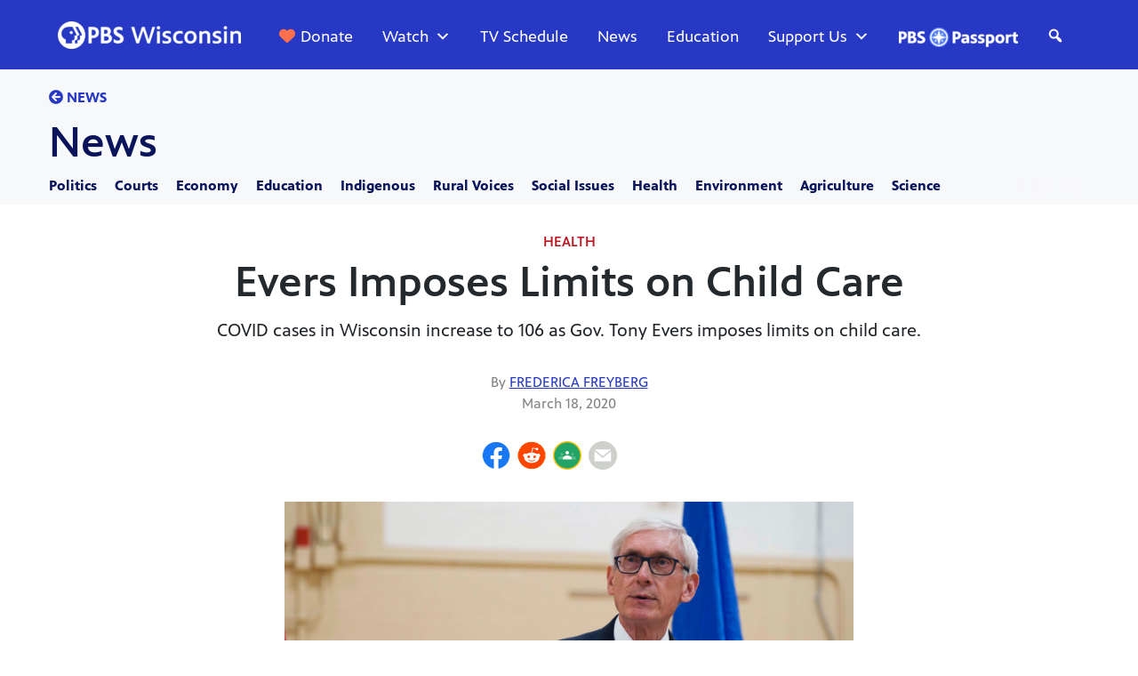

--- FILE ---
content_type: text/css
request_url: https://pbswisconsin.org/wp-content/plugins/tinymce-annotate/css/style-front.css?ver=6.9
body_size: 134
content:
/**
 * Plugin Name: TinyMCE Annotate
 * Description: Create annotations on your posts or pages
 * Version:     9.1.2
 * Author:      Chet
 * Author URI:  https://profiles.wordpress.org/xyulex/
 * License:     GPLv2 or later
 * License URI: http://www.gnu.org/licenses/gpl-2.0.html
 */

.annotation:hover {
  cursor: pointer;
}

.annotation {
  background-color: #feff71;
}
.selectedanno{
  background-color: #f1f100 !important;
}

/*side nav */
#annotediv{
  height: 100%;
  width:0px;
  position: fixed;
  z-index: 11000;
  top:0;
  right:0;
  background-color: #f8f8f8;
  overflow-x: hidden;
  padding-top: 20px;
  transition: 0.5s;
  box-shadow: -5px 0px 22px 0px rgba(50, 50, 50, 0.7);
}

p.annotetext{
  padding: 30px;
  margin-top: 20px;
}

#annotediv .closebtn {
    position: absolute;
    top: 5px;
    right: 10px;
    font-size: 21px;
}
#annotediv button.closebtn {
    background-color: #cc0066;
    color: white;
    border: none;
    padding: 5px 13px;
    border-radius: 28px;
}

@media only screen and (min-width: 0px) and (max-width: 420px)  {
.showann{
  width:90% !important;
}
}

@media only screen and (min-width: 420px) and (max-width: 800px)  {
.showann{
  width:60% !important;
}
}

@media only screen and (min-width: 800px) and (max-width: 1200px)  {
.showann{
  width:45% !important;
}
}

@media only screen and (min-width: 1200px) and (max-width: 1400px)  {
.showann{
  width:30% !important;
}
}

@media only screen and (min-width: 1400px)  {
.showann{
  width:35% !important;
}
}







--- FILE ---
content_type: text/css
request_url: https://tags.srv.stackadapt.com/sa.css
body_size: -11
content:
:root {
    --sa-uid: '0-feb1542a-aad4-58ae-64c3-22e8e85e07ad';
}